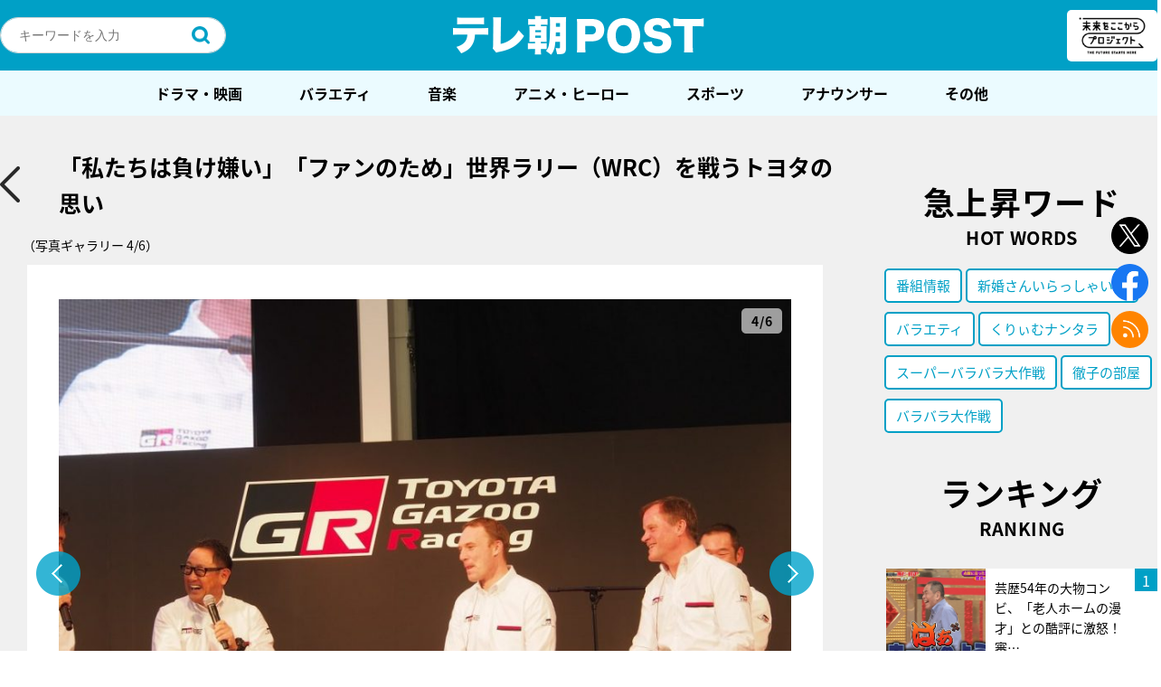

--- FILE ---
content_type: text/html; charset=utf-8
request_url: https://www.google.com/recaptcha/api2/aframe
body_size: 268
content:
<!DOCTYPE HTML><html><head><meta http-equiv="content-type" content="text/html; charset=UTF-8"></head><body><script nonce="4k-J0-8gFRuIRtDsRQWuuA">/** Anti-fraud and anti-abuse applications only. See google.com/recaptcha */ try{var clients={'sodar':'https://pagead2.googlesyndication.com/pagead/sodar?'};window.addEventListener("message",function(a){try{if(a.source===window.parent){var b=JSON.parse(a.data);var c=clients[b['id']];if(c){var d=document.createElement('img');d.src=c+b['params']+'&rc='+(localStorage.getItem("rc::a")?sessionStorage.getItem("rc::b"):"");window.document.body.appendChild(d);sessionStorage.setItem("rc::e",parseInt(sessionStorage.getItem("rc::e")||0)+1);localStorage.setItem("rc::h",'1769067997293');}}}catch(b){}});window.parent.postMessage("_grecaptcha_ready", "*");}catch(b){}</script></body></html>

--- FILE ---
content_type: application/javascript; charset=utf-8
request_url: https://fundingchoicesmessages.google.com/f/AGSKWxXsL6PBwYc8lqIkGQtjLCYc01dMCjU2lzweYd1KYw1WSadlvs8i4lP2HWBtOhpUwYLX2jt0dxvcfI2VMEqBs9rtZH3b0M01eERWYICbkMzcb0gvyrNNMOa8MHEORQdjpRw1oaLg4Q==?fccs=W251bGwsbnVsbCxudWxsLG51bGwsbnVsbCxudWxsLFsxNzY5MDY3OTk4LDE5NTAwMDAwMF0sbnVsbCxudWxsLG51bGwsW251bGwsWzcsMTksNl0sbnVsbCxudWxsLG51bGwsbnVsbCxudWxsLG51bGwsbnVsbCxudWxsLG51bGwsMV0sImh0dHBzOi8vcG9zdC50di1hc2FoaS5jby5qcC9wb3N0LTY0NC9pbWFnZXMvNjUwLyIsbnVsbCxbWzgsIjlvRUJSLTVtcXFvIl0sWzksImVuLVVTIl0sWzE2LCJbMSwxLDFdIl0sWzE5LCIyIl0sWzE3LCJbMF0iXSxbMjQsIiJdLFsyOSwiZmFsc2UiXV1d
body_size: 144
content:
if (typeof __googlefc.fcKernelManager.run === 'function') {"use strict";this.default_ContributorServingResponseClientJs=this.default_ContributorServingResponseClientJs||{};(function(_){var window=this;
try{
var qp=function(a){this.A=_.t(a)};_.u(qp,_.J);var rp=function(a){this.A=_.t(a)};_.u(rp,_.J);rp.prototype.getWhitelistStatus=function(){return _.F(this,2)};var sp=function(a){this.A=_.t(a)};_.u(sp,_.J);var tp=_.ed(sp),up=function(a,b,c){this.B=a;this.j=_.A(b,qp,1);this.l=_.A(b,_.Pk,3);this.F=_.A(b,rp,4);a=this.B.location.hostname;this.D=_.Fg(this.j,2)&&_.O(this.j,2)!==""?_.O(this.j,2):a;a=new _.Qg(_.Qk(this.l));this.C=new _.dh(_.q.document,this.D,a);this.console=null;this.o=new _.mp(this.B,c,a)};
up.prototype.run=function(){if(_.O(this.j,3)){var a=this.C,b=_.O(this.j,3),c=_.fh(a),d=new _.Wg;b=_.hg(d,1,b);c=_.C(c,1,b);_.jh(a,c)}else _.gh(this.C,"FCNEC");_.op(this.o,_.A(this.l,_.De,1),this.l.getDefaultConsentRevocationText(),this.l.getDefaultConsentRevocationCloseText(),this.l.getDefaultConsentRevocationAttestationText(),this.D);_.pp(this.o,_.F(this.F,1),this.F.getWhitelistStatus());var e;a=(e=this.B.googlefc)==null?void 0:e.__executeManualDeployment;a!==void 0&&typeof a==="function"&&_.To(this.o.G,
"manualDeploymentApi")};var vp=function(){};vp.prototype.run=function(a,b,c){var d;return _.v(function(e){d=tp(b);(new up(a,d,c)).run();return e.return({})})};_.Tk(7,new vp);
}catch(e){_._DumpException(e)}
}).call(this,this.default_ContributorServingResponseClientJs);
// Google Inc.

//# sourceURL=/_/mss/boq-content-ads-contributor/_/js/k=boq-content-ads-contributor.ContributorServingResponseClientJs.en_US.9oEBR-5mqqo.es5.O/d=1/exm=ad_blocking_detection_executable,kernel_loader,loader_js_executable,monetization_cookie_state_migration_initialization_executable/ed=1/rs=AJlcJMwtVrnwsvCgvFVyuqXAo8GMo9641A/m=cookie_refresh_executable
__googlefc.fcKernelManager.run('\x5b\x5b\x5b7,\x22\x5b\x5bnull,\\\x22tv-asahi.co.jp\\\x22,\\\x22AKsRol-g9yIJ1sqVIBvh5NSIILybFkNvgbHN99RT23BAqbrYLZ5VcHNkpF07yQLv5iQUEK2QES0c9xIQ74vjhrlnbFkI9oBH3yXYOJcPeXj1txeyv3uQDf0T9Gm8bKcxbaCBfTwbK4tz03OG0-IlqSkkjgizFcyqgw\\\\u003d\\\\u003d\\\x22\x5d,null,\x5b\x5bnull,null,null,\\\x22https:\/\/fundingchoicesmessages.google.com\/f\/AGSKWxWRYpeszySWbkrvtxRXt1t3cEbQYvxSzsBb25_U7gdJDBRUp-Z7tCIbC4OsuHKE6yOWbNwn7DqA45N5HxY0eSqgghd8Ld9mE_RAAF98x2erUxIdWzN9NTgIEylWSCz9Dyw6aQVG6g\\\\u003d\\\\u003d\\\x22\x5d,null,null,\x5bnull,null,null,\\\x22https:\/\/fundingchoicesmessages.google.com\/el\/AGSKWxW1GX33nkmOpSTvvjVMD5KNRqeibWEr-u4QgusLOscDxH-XqKcthiNf_e_9xS24rbvxhW4pY6SKfBnEXZ3X6fj1LLYJXtV8yRoyCr4gpoaFaQlCy5gAat2CYD8Flkb7_KXdTWcTHw\\\\u003d\\\\u003d\\\x22\x5d,null,\x5bnull,\x5b7,19,6\x5d,null,null,null,null,null,null,null,null,null,1\x5d\x5d,\x5b3,1\x5d\x5d\x22\x5d\x5d,\x5bnull,null,null,\x22https:\/\/fundingchoicesmessages.google.com\/f\/AGSKWxUWG3ymuU2zso975iuyDUN1hhp2YJHbzrYaMYBQ68PbZpXGeBmVeiYFYMNZnIu9yCCsYGGXLy2GhnGjgoDWEr2CZJl9nt8YvIuWjaTxhoUzh1sHfIFGYHz9wBMDKxVQPvnwd0DJQg\\u003d\\u003d\x22\x5d\x5d');}

--- FILE ---
content_type: application/javascript; charset=utf-8
request_url: https://fundingchoicesmessages.google.com/f/AGSKWxVZlsMmErhC1ujf6S1YwhndyiMaum_PVdA0m5HsM2v8aG1mF-MqNgpHVt2kI2IBHO3X_hOKCiMJW1eRTkri-XcUUuymgWb2P-Pe4gg3a_qGCCNJEpkVJGC1sNapnv1vrUYwwNaA-8Mjsg4QAlQ6iBVvkL7zgeKij962ZzeBm86z_-ZXBat1pNU6yEfi/_/ads-foot.728x90.php?/aff_ad?_button_ad_/ads-300.
body_size: -1288
content:
window['b5b257cc-d48a-4c97-b724-f755f73b6410'] = true;